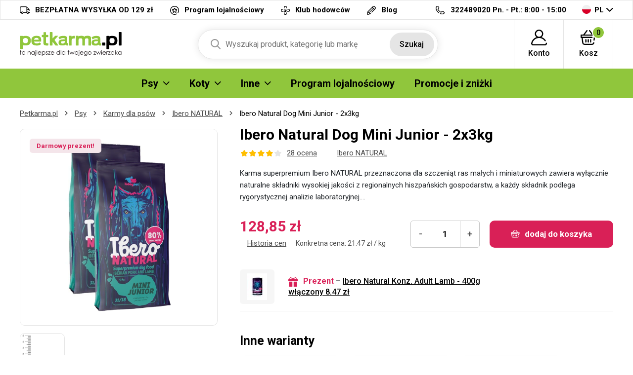

--- FILE ---
content_type: text/html; charset=UTF-8
request_url: https://petkarma.pl/ibero-natural-granule-pro-psy/ibero-natural-dog-mini-junior-2x3kg-10042802
body_size: 15487
content:
<!DOCTYPE html>
<html lang="cs">
<head><script>(function(w,i,g){w[g]=w[g]||[];if(typeof w[g].push=='function')w[g].push(i)})
(window,'GTM-WKRHWN','google_tags_first_party');</script><script>(function(w,d,s,l){w[l]=w[l]||[];(function(){w[l].push(arguments);})('set', 'developer_id.dYzg1YT', true);
		w[l].push({'gtm.start':new Date().getTime(),event:'gtm.js'});var f=d.getElementsByTagName(s)[0],
		j=d.createElement(s);j.async=true;j.src='/ebu5/';
		f.parentNode.insertBefore(j,f);
		})(window,document,'script','dataLayer');</script>

<meta charset="utf-8">
<meta name='description' content='Ibero Natural Dog Mini Junior - 2x3kg - Petkarma.pl' />
<meta name="viewport" content="width=device-width, initial-scale=1, shrink-to-fit=no">
<meta name='copyright' content='(C) Petkarma.pl'>
<meta name='generator' content='https://mywebdesign.cz/'>
<meta name='seznam-wmt' content='Ipd4exslbjjvhKV8G8saaoxbJz4wXxY7' />
<meta name="robots" content="index, follow">
<link rel="canonical" href="https://petkarma.pl/ibero-natural-granule-pro-psy/ibero-natural-dog-mini-junior-2x3kg-10042802" />


<title>Ibero Natural Dog Mini Junior - 2x3kg - Petkarma.pl</title>

<style>img, svg {max-width: 0px;height: auto;}</style>
<link rel="preconnect" href="https://fonts.googleapis.com">
<link rel="preconnect" href="https://fonts.gstatic.com" crossorigin>
<link href="https://fonts.googleapis.com/css2?family=Roboto:ital,wght@0,100;0,300;0,400;0,500;0,700;0,900;1,100;1,300;1,400;1,500;1,700;1,900&display=swap" rel="stylesheet">
<link href="/styles/20250603-120632/css.css" rel="stylesheet">
<link rel='shortcut icon' href='/favicon.ico' type='image/x-icon' />

<script>(function(a){_q=function(){return a;};$=function(f){typeof f==="function" && a.push(arguments);return $;};jQuery=$.ready=$;}([]));</script>
<script> var eshopRoundIt=2, eshopLang="PL", eshopMena="zł", eshopB2B=0, eshopSliderStep=1, GTMTag="GTM-WKRHWN";  </script>
<script> var showCats=0,catGroup=1,defaultHash="",sheetWidth=0,basePrice=0,forceNoAjax=0,doAjax=!0,isTouch=!1; </script>
<script> var _yottlyOnload = _yottlyOnload || []; </script>
<script> window.dataLayer = window.dataLayer || []; </script>

<meta property="og:title" content="Petkarma.pl">
<meta property="og:description" content="Granulki dla psów, produkty hodowlane">
<meta property="og:image" content="https://petkarma.pl/media/data/banner_hp/ibero-cat-hp-cz_6966406ee8a3c.jpg">
<meta property="og:site_name" content="Petkarma.pl">
<meta property="og:url" content="https://petkarma.pl/">

<svg class="svg-symbol"><symbol id="icon-times">
<path style="fill-rule:evenodd;clip-rule:evenodd;stroke-linejoin:round;stroke-miterlimit:2;" d="M1.151,11.994C0.853,12.011 0.56,11.912 0.334,11.718C-0.111,11.269 -0.111,10.545 0.334,10.096L10.097,0.334C10.56,-0.1 11.288,-0.076 11.722,0.388C12.114,0.807 12.137,1.452 11.776,1.898L1.956,11.718C1.733,11.909 1.445,12.008 1.151,11.994Z" style="fill-rule:nonzero;"/>
<path style="fill-rule:evenodd;clip-rule:evenodd;stroke-linejoin:round;stroke-miterlimit:2;" d="M10.901,11.994C10.6,11.992 10.311,11.873 10.097,11.66L0.334,1.898C-0.079,1.415 -0.023,0.69 0.46,0.277C0.89,-0.092 1.525,-0.092 1.955,0.277L11.775,10.039C12.239,10.473 12.263,11.201 11.829,11.664C11.812,11.683 11.794,11.701 11.775,11.718C11.535,11.927 11.218,12.027 10.901,11.994Z" style="fill-rule:nonzero;"/>
</symbol></svg>
<style type="text/css">
.msg-cookie {
  background-color: #fff;
  position: relative;
  z-index: 999;
  border: 1px solid #e5e5e5;
}
</style>

<script>(function(w,d,s,i,dl){w._ceneo = w._ceneo || function () {
w._ceneo.e = w._ceneo.e || []; w._ceneo.e.push(arguments); };
w._ceneo.e = w._ceneo.e || [];dl=dl===undefined?"dataLayer":dl;
const f = d.getElementsByTagName(s)[0], j = d.createElement(s); 
j.defer = true;
j.src = "https://ssl.ceneo.pl/ct/v5/script.js?accountGuid=" + i + "&t=" + 
Date.now() + (dl ? "&dl=" + dl : ''); f.parentNode.insertBefore(j, f);
})(window, document, "script", "29779e93-30ea-4fcd-8482-591114bee811");</script>

</head>
<body class="preload retail">

<!-- Hotjar Tracking Code for https://krmeni.cz/ --> <script> (function(h,o,t,j,a,r){ h.hj=h.hj||function(){(h.hj.q=h.hj.q||[]).push(arguments)}; h._hjSettings={hjid:3783909,hjsv:6}; a=o.getElementsByTagName('head')[0]; r=o.createElement('script');r.async=1; r.src=t+h._hjSettings.hjid+j+h._hjSettings.hjsv; a.appendChild(r); })(window,document,'https://static.hotjar.com/c/hotjar-','.js?sv='); </script>
<div class="web-wrap">

<div class="top-info">
<div class="container">
<ul>
				
	<li><a href="/przesylka-i-platnosc">
		<i><img src="/styles/img/truck.svg"/></i>
		<span>BEZPŁATNA WYSYŁKA OD 129 zł</span></a>
	</li>
	<li><a href="/program-lojalnosciowy">
		<i><img src="/styles/img/program.svg"/></i>
		<span>Program lojalnościowy</span></a>
	</li>
	<li><a href="/chovatelsky-klub.php">
		<i><img src="/styles/img/doctor.svg"/></i><span>
		Klub hodowców</span></a>
	</li>

	<li><a href="/moj-pies">
		<i><img src="/styles/img/pencil.svg"/></i>
		<span>Blog</span></a>
	</li>



</ul>
<ul>
	<li>
		<a href="tel:420499399626">
			<i><img src="/styles/img/phone.svg"/></i>
			<span><strong>322489020</strong> Pn. - Pt.: 8:00 - 15:00</span></a>
	</li>
	<li class="lang has-dropdown">
		<a href="/">
			<img src="/styles/img/flag-PL.svg"/>
			PL
		</a>
		<ul class="dropdown">
			
			<li><a href="https://krmeni.cz/"><img src="/styles/img/flag-CZ.svg"/>CZ</a></li>
			<li><a href="https://pet-market.sk/"><img src="/styles/img/flag-SK.svg"/>SK</a></li>
			<li><a href="https://petkarma.pl/"><img src="/styles/img/flag-PL.svg"/>PL</a></li>
			
		</ul>
	</li>
</ul>
</div>
</div>


<div class="header-placeholder">
<div class="header-main">
<header>
	<div class="header-main__top">
	<div class="container">
		<a href="/" class="logo"><img src="/styles/img/logoPL.svg" alt="PetKarma.pl"></a>
		<ul class="tools">
			<li class="tools-search">
				<a href="" class="search-open">
					<span>
						<svg width="100%" height="100%" viewBox="0 0 20 21" version="1.1" xmlns="http://www.w3.org/2000/svg" xmlns:xlink="http://www.w3.org/1999/xlink" xml:space="preserve" xmlns:serif="http://www.serif.com/" style="fill-rule:evenodd;clip-rule:evenodd;stroke-linejoin:round;stroke-miterlimit:2;">
						<path d="M19.696,18.869L14.766,13.741C16.033,12.234 16.728,10.338 16.728,8.364C16.728,3.752 12.976,0 8.364,0C3.752,0 0,3.752 0,8.364C0,12.976 3.752,16.728 8.364,16.728C10.095,16.728 11.745,16.206 13.156,15.214L18.124,20.381C18.331,20.597 18.61,20.716 18.91,20.716C19.193,20.716 19.462,20.608 19.666,20.411C20.099,19.994 20.113,19.302 19.696,18.869ZM8.364,2.182C11.773,2.182 14.546,4.955 14.546,8.364C14.546,11.773 11.773,14.546 8.364,14.546C4.955,14.546 2.182,11.773 2.182,8.364C2.182,4.955 4.955,2.182 8.364,2.182Z" style="fill:rgb(121,121,121);fill-rule:nonzero;"></path>
						</svg>
					</span>
					<strong>Szukaj</strong>
				</a>

				<form action="/" method="get" class="search" id="sform" autocomplete="off">
					
					<input id="squery" name="query" type="text" value="" placeholder="Wyszukaj produkt, kategorię lub markę">
					<button type="submit">Szukaj</button>
					<span>									
					<svg width="100%" height="100%" viewBox="0 0 20 21" version="1.1" xmlns="http://www.w3.org/2000/svg" xmlns:xlink="http://www.w3.org/1999/xlink" xml:space="preserve" xmlns:serif="http://www.serif.com/" style="fill-rule:evenodd;clip-rule:evenodd;stroke-linejoin:round;stroke-miterlimit:2;">
					<path d="M19.696,18.869L14.766,13.741C16.033,12.234 16.728,10.338 16.728,8.364C16.728,3.752 12.976,0 8.364,0C3.752,0 0,3.752 0,8.364C0,12.976 3.752,16.728 8.364,16.728C10.095,16.728 11.745,16.206 13.156,15.214L18.124,20.381C18.331,20.597 18.61,20.716 18.91,20.716C19.193,20.716 19.462,20.608 19.666,20.411C20.099,19.994 20.113,19.302 19.696,18.869ZM8.364,2.182C11.773,2.182 14.546,4.955 14.546,8.364C14.546,11.773 11.773,14.546 8.364,14.546C4.955,14.546 2.182,11.773 2.182,8.364C2.182,4.955 4.955,2.182 8.364,2.182Z" style="fill:rgb(121,121,121);fill-rule:nonzero;"></path>
					</svg>
					</span>
					<div class="autocomplete" id="searchResults">
					</div>
				</form>

			</li>
					<li>
		<a href="/eshop/prihlaseni.php">
		<span>
			<svg width="100%" height="100%" viewBox="0 0 31 31" version="1.1" xmlns="http://www.w3.org/2000/svg" xmlns:xlink="http://www.w3.org/1999/xlink" xml:space="preserve" xmlns:serif="http://www.serif.com/" style="fill-rule:evenodd;clip-rule:evenodd;stroke-linejoin:round;stroke-miterlimit:2;">
			<path d="M30.921,26.563C30.785,25.909 30.144,25.488 29.489,25.625C28.834,25.761 28.414,26.402 28.55,27.057C28.629,27.434 28.535,27.821 28.294,28.118C28.154,28.29 27.842,28.578 27.325,28.578L3.675,28.578C3.158,28.578 2.846,28.29 2.706,28.118C2.465,27.821 2.371,27.434 2.45,27.057C3.706,21.021 9.03,16.611 15.179,16.463C15.286,16.467 15.392,16.469 15.5,16.469C15.608,16.469 15.715,16.467 15.822,16.463C20.153,16.566 24.156,18.76 26.581,22.376C26.953,22.931 27.705,23.079 28.261,22.707C28.816,22.334 28.965,21.582 28.592,21.027C26.605,18.063 23.72,15.909 20.43,14.826C22.435,13.323 23.734,10.927 23.734,8.234C23.734,3.694 20.04,0 15.5,0C10.96,0 7.266,3.694 7.266,8.234C7.266,10.929 8.567,13.325 10.574,14.829C8.735,15.434 7.009,16.376 5.499,17.618C2.731,19.895 0.805,23.072 0.079,26.563C-0.149,27.657 0.124,28.781 0.827,29.646C1.527,30.506 2.565,31 3.675,31L27.325,31C28.435,31 29.473,30.506 30.173,29.646C30.876,28.781 31.149,27.657 30.921,26.563ZM9.687,8.234C9.687,5.029 12.295,2.422 15.5,2.422C18.705,2.422 21.313,5.029 21.313,8.234C21.313,11.341 18.863,13.886 15.794,14.04C15.696,14.038 15.598,14.037 15.5,14.037C15.402,14.037 15.305,14.038 15.207,14.04C12.138,13.886 9.687,11.341 9.687,8.234Z" style="fill-rule:nonzero;"></path>
			</svg>
		</span>
		<strong>
			Konto					</strong>
		</a>
					<div class="login-dropdown dropdown">
				<strong>Logowanie i rejestracja</strong>
				<form action="/eshop/prihlaseni.php" method="post">
					<div class="form-group form-group--floating">
						<label><span>e-mail</span></label>
						<input name="loginemail" type="email" class="form-control" required>
					</div>
										<div class="form-group">
						<label><span>hasło</span></label>
						<input required name="loginpassword" type="password" class="form-control">
					</div>
										<div class="form-group">
						<button name="submitprihlaseni" type="submit" class="btn btn-success">Zalogować</button>
					</div>
					<div class="login-dropdown__links">
							<a href="/eshop/registrace.php">Rejestracja nowego klienta</a>
							<a href="/eshop/zaslatheslo.php">Nie pamiętasz hasła?</a>
					</div>
					<div class="buttons-divide"><a class="btn btn-fb" href="https://www.facebook.com/v6.0/dialog/oauth?scope=email&state=d75499015b5bf527b61ae839a7a0811c&response_type=code&approval_prompt=auto&redirect_uri=https%3A%2F%2Fpetkarma.pl%2F%3Ffacebook%3D1&client_id=1463468460346904"><span><img src="/styles/img/facebook-btn.svg">Zaloguj się za Facebook´a</span></a><a class="btn btn-google " href="https://accounts.google.com/o/oauth2/auth?response_type=code&access_type=online&client_id=264549591430-iv6due7qlv0cald9itomi2mlul7em677.apps.googleusercontent.com&redirect_uri=https://petkarma.pl/?google=1&state&scope=email%20profile&approval_prompt=auto"><span><img src="/styles/img/google.svg">Zaloguj się przez Google</span></a><a class="btn btn-apple " href="https://appleid.apple.com/auth/authorize?response_type=code&response_mode=form_post&client_id=tv.probbe.eshop&redirect_uri=https%3A%2F%2Fpetkarma.pl%2F%3Fapple%3D1&state=28519dc152&scope=name+email"><span><img src="/styles/img/apple.svg">Zaloguj się przy Apple</span></a></div>				</form>
			</div>
			</li>		<li>
			<a href="/eshop/nakupnikosik.php">
				<span>
					<svg width="100%" height="100%" viewBox="0 0 33 30" version="1.1" xmlns="http://www.w3.org/2000/svg" xmlns:xlink="http://www.w3.org/1999/xlink" xml:space="preserve" xmlns:serif="http://www.serif.com/" style="fill-rule:evenodd;clip-rule:evenodd;stroke-linejoin:round;stroke-miterlimit:2;">
					<path d="M32,10.078L32,14.766C32,15.413 31.441,15.937 30.75,15.937L29.928,15.937L29.402,20.331C29.33,20.93 28.789,21.372 28.161,21.372C28.114,21.372 28.067,21.37 28.02,21.365C27.334,21.293 26.84,20.713 26.917,20.07L27.569,14.635C27.64,14.042 28.174,13.594 28.811,13.594L29.5,13.594L29.5,11.25L2.5,11.25L2.5,13.594L23.813,13.594C24.503,13.594 25.063,14.119 25.063,14.766C25.063,15.413 24.503,15.937 23.813,15.937L4.611,15.937L5.845,25.591C5.996,26.769 7.063,27.656 8.328,27.656L23.773,27.656C25.047,27.656 26.115,26.761 26.257,25.574C26.334,24.931 26.953,24.468 27.639,24.54C28.325,24.613 28.819,25.193 28.742,25.836C28.457,28.21 26.321,30 23.773,30L8.328,30C5.798,30 3.664,28.225 3.363,25.87L2.093,15.937L1.25,15.937C0.56,15.937 0,15.413 0,14.766L0,10.078C0,9.431 0.56,8.906 1.25,8.906L5.684,8.906L12.289,0.478C12.698,-0.043 13.48,-0.156 14.036,0.228C14.593,0.611 14.712,1.344 14.304,1.866L8.786,8.906L23.261,8.906L17.743,1.866C17.334,1.344 17.454,0.611 18.01,0.228C18.566,-0.156 19.349,-0.044 19.758,0.478L26.363,8.906L30.75,8.906C31.441,8.906 32,9.431 32,10.078ZM14.75,19.453L14.75,24.141C14.75,24.788 15.31,25.312 16,25.312C16.69,25.312 17.25,24.788 17.25,24.141L17.25,19.453C17.25,18.806 16.69,18.281 16,18.281C15.31,18.281 14.75,18.806 14.75,19.453ZM19.75,19.453L19.75,24.141C19.75,24.788 20.31,25.312 21,25.312C21.69,25.312 22.25,24.788 22.25,24.141L22.25,19.453C22.25,18.806 21.69,18.281 21,18.281C20.31,18.281 19.75,18.806 19.75,19.453ZM9.75,19.453L9.75,24.141C9.75,24.788 10.31,25.312 11,25.312C11.69,25.312 12.25,24.788 12.25,24.141L12.25,19.453C12.25,18.806 11.69,18.281 11,18.281C10.31,18.281 9.75,18.806 9.75,19.453Z" style="fill-rule:nonzero;"></path>
					</svg>
					<span id="cartnum">0</span>
				</span>
				<strong>Kosz</strong>
			</a>
			<div class="cart-dropdown dropdown empty" id="cartpopup">
						</div>
		</li>
		
			<li class="open-mobile">
				<button class="hamburger hamburger--collapse hamburger--accessible js-hamburger" type="button">
					<span class="hamburger-box"><span class="hamburger-inner"></span></span>
					<span class="hamburger-label">Menu</span>
				</button>
			</li>
		</ul>
	</div>
	</div>
        
	<div class="header-main__nav">
	<div class="container">
		<nav>
			<ul>
			<li class="has-submenu"><a href="/karmy-dla-psow"><span>Psy</span><span class="ico-select"><img src="/styles/img/dropdown.svg"></span></a><div class="submenu dropdown"><div class="submenu__header"><strong>Psy</strong><a href="/karmy-dla-psow">Wszystko dla Psy</a></div><div class="submenu__body"><div class="category-thumbs"><div class="category-thumb"><div class="category-thumb__img"><img class="lazyload" data-src="/styles/menu/granule-pro-psy.png"></div><h3><a href="/karmy-dla-psow-psy">Karmy dla psów</a></h3></div><div class="category-thumb"><div class="category-thumb__img"><img class="lazyload" data-src="/styles/menu/vzorky-pro-psy.png"></div><h3><a href="/probki-pro-psy">Probki</a></h3></div><div class="category-thumb"><div class="category-thumb__img"><img class="lazyload" data-src="/styles/menu/konzervy-pro-psy.png"></div><h3><a href="/konserwy-psy">Konserwy</a></h3></div><div class="category-thumb"><div class="category-thumb__img"><img class="lazyload" data-src="/styles/menu/kapsy-a-pastiky.png"></div><h3><a href="/saszetki-i-pasztety-psy">Saszetki i pasztety</a></h3></div><div class="category-thumb"><div class="category-thumb__img"><img class="lazyload" data-src="/styles/menu/salamky.png"></div><h3><a href="/kielbasy-psy">Kiełbasy</a></h3></div><div class="category-thumb"><div class="category-thumb__img"><img class="lazyload" data-src="/styles/menu/doplnkova-krmiva-psy.png"></div><h3><a href="/uzupelniajace-karmy-psy">Uzupełniające karmy</a></h3></div><div class="category-thumb"><div class="category-thumb__img"><img class="lazyload" data-src="/styles/menu/mleko-pro-stenata.png"></div><h3><a href="/mleko-dla-szczeniat-psy">Mleko dla szczeniąt</a></h3></div><div class="category-thumb"><div class="category-thumb__img"><img class="lazyload" data-src="/styles/menu/psi-pamlsky-a-pochoutky.png"></div><h3><a href="/przekaski-i-smakolyki-psy">Przekąski i smakołyki</a></h3></div><div class="category-thumb"><div class="category-thumb__img"><img class="lazyload" data-src="/styles/menu/vitaminy-a-kloubni-vyziva.png"></div><h3><a href="/witaminy-i-suplementy-psy">Suplementy i odżywki</a></h3></div><div class="category-thumb"><div class="category-thumb__img"><img class="lazyload" data-src="/styles/menu/kosmetika-pro-psy.png"></div><h3><a href="/kosmetyki-psy">Kosmetyki</a></h3></div><div class="category-thumb"><div class="category-thumb__img"><img class="lazyload" data-src="/styles/menu/antiparazitika-pro-psy.png"></div><h3><a href="/artykuly-antypasozytnicze-psy">Artykuły antypasożytnicze</a></h3></div><div class="category-thumb"><div class="category-thumb__img"><img class="lazyload" data-src="/styles/menu/hrebeny-a-kartace-pro-psy.png"></div><h3><a href="/grzebienie-szczotki-i-furminator-psy">Grzebienie, szczotki i FURminator</a></h3></div><div class="category-thumb"><div class="category-thumb__img"><img class="lazyload" data-src="/styles/menu/trimovaci-noze-strihaci-strojky.png"></div><h3><a href="/nozyczki-maszynki-psy">Nożyczki, maszynki</a></h3></div><div class="category-thumb"><div class="category-thumb__img"><img class="lazyload" data-src="/styles/menu/kleste-a-nuzky.png"></div><h3><a href="/obcegi-i-nozyczki-psy">Obcęgi i nożyczki</a></h3></div><div class="category-thumb"><div class="category-thumb__img"><img class="lazyload" data-src="/styles/menu/obojky-pro-psy.png"></div><h3><a href="/obroze-psy">Obroże</a></h3></div><div class="category-thumb"><div class="category-thumb__img"><img class="lazyload" data-src="/styles/menu/voditka-postroje-ohlavky.png"></div><h3><a href="/smyczce-uprzeze-uzdy-psy">Smyczce, uprzęże, uzdy</a></h3></div><div class="category-thumb"><div class="category-thumb__img"><img class="lazyload" data-src="/styles/menu/karabiny-pro-psy.png"></div><h3><a href="/karabinczyki-psy">Karabińczyki</a></h3></div><div class="category-thumb"><div class="category-thumb__img"><img class="lazyload" data-src="/styles/menu/misky-pro-psy.png"></div><h3><a href="/miski-psy">Miski i zbiorniki</a></h3></div><div class="category-thumb"><div class="category-thumb__img"><img class="lazyload" data-src="/styles/menu/pelechy-boudy-tasky-prepravky-deky.png"></div><h3><a href="/kojce-budy-torby-koce-psy">Kojce, budy, torby, koce</a></h3></div><div class="category-thumb"><div class="category-thumb__img"><img class="lazyload" data-src="/styles/menu/hracky-pro-psy.png"></div><h3><a href="/zabawki-psy">Zabawki</a></h3></div><div class="category-thumb"><div class="category-thumb__img"><img class="lazyload" data-src="/styles/menu/oblecky-pro-psy.png"></div><h3><a href="/ubranka-psy">Ubranka</a></h3></div><div class="category-thumb"><div class="category-thumb__img"><img class="lazyload" data-src="/styles/menu/prislusenstvi-psi.png"></div><h3><a href="/wyposazenie-psy">Wyposażenie</a></h3></div><div class="category-thumb"><div class="category-thumb__img"><img class="lazyload" data-src="/styles/menu/vycvikove-pomucky-pro-psy.png"></div><h3><a href="/treningowe-produkty-psy">Treningowe produkty</a></h3></div><div class="category-thumb"><div class="category-thumb__img"><img class="lazyload" data-src="/styles/menu/privesky-adresare-a-qr-znamky-psi.png"></div><h3><a href="/zawieszki-adresowki-znaki-qr-psy">Zawieszki, adresówki, znaki QR</a></h3></div></div></div></div></li><li class="has-submenu"><a href="/karma-dla-kotow"><span>Koty</span><span class="ico-select"><img src="/styles/img/dropdown.svg"></span></a><div class="submenu dropdown"><div class="submenu__header"><strong>Koty</strong><a href="/karma-dla-kotow">Wszystko dla Koty</a></div><div class="submenu__body"><div class="category-thumbs"><div class="category-thumb"><div class="category-thumb__img"><img class="lazyload" data-src="/styles/menu/granule-pro-kocky.png"></div><h3><a href="/karmy-dla-kotow-koty">Karmy dla kotów</a></h3></div><div class="category-thumb"><div class="category-thumb__img"><img class="lazyload" data-src="/styles/menu/konzervy-pro-kocky.png"></div><h3><a href="/konserwy-koty">Konserwy</a></h3></div><div class="category-thumb"><div class="category-thumb__img"><img class="lazyload" data-src="/styles/menu/kapsy-pastiky-masovky.png"></div><h3><a href="/saszetki-pasztety-produkty-miesne-koty">Saszetki, pasztety, produkty mięsne</a></h3></div><div class="category-thumb"><div class="category-thumb__img"><img class="lazyload" data-src="/styles/menu/mleko-pro-kotata.png"></div><h3><a href="/mleko-dla-kociat-koty">Mleko dla kociąt</a></h3></div><div class="category-thumb"><div class="category-thumb__img"><img class="lazyload" data-src="/styles/menu/pamlsky-a-pochoutky-kocky.png"></div><h3><a href="/przekaski-i-smakolyki-koty">Przekaski i smakołyki</a></h3></div><div class="category-thumb"><div class="category-thumb__img"><img class="lazyload" data-src="/styles/menu/vitaminy-pro-kocky.png"></div><h3><a href="/witaminy-koty">Witaminy</a></h3></div><div class="category-thumb"><div class="category-thumb__img"><img class="lazyload" data-src="/styles/menu/kosmetika-pro-kocky.png"></div><h3><a href="/kosmetyki-koty">Kosmetyki</a></h3></div><div class="category-thumb"><div class="category-thumb__img"><img class="lazyload" data-src="/styles/menu/antiparazitika-kocky.png"></div><h3><a href="/artykuly-antypasozytnicze-koty">Artykuły antypasożytnicze</a></h3></div><div class="category-thumb"><div class="category-thumb__img"><img class="lazyload" data-src="/styles/menu/hrebeny-kocky.png"></div><h3><a href="/grzebienie-i-furminator-koty">Grzebienie i FURminator</a></h3></div><div class="category-thumb"><div class="category-thumb__img"><img class="lazyload" data-src="/styles/menu/obojky-kocky.png"></div><h3><a href="/obroze-koty">Obroże</a></h3></div><div class="category-thumb"><div class="category-thumb__img"><img class="lazyload" data-src="/styles/menu/postroje-a-voditka-kocky.png"></div><h3><a href="/uprzeze-i-smycze-koty">Uprzęże i smycze</a></h3></div><div class="category-thumb"><div class="category-thumb__img"><img class="lazyload" data-src="/styles/menu/misky-kocky.png"></div><h3><a href="/miski-fontanny-koty">Miski, fontanny</a></h3></div><div class="category-thumb"><div class="category-thumb__img"><img class="lazyload" data-src="/styles/menu/pelisky-polstare-boudy-kukane-prolezacky.png"></div><h3><a href="/kojce-poduszki-budy-i-inne-koty">Kojce,poduszki, budy i inne</a></h3></div><div class="category-thumb"><div class="category-thumb__img"><img class="lazyload" data-src="/styles/menu/skrabadla-odpocivadla-kocky.png"></div><h3><a href="/drapaki-miejsca-odpoczynku-koty">Drapaki, miejsca odpoczynku</a></h3></div><div class="category-thumb"><div class="category-thumb__img"><img class="lazyload" data-src="/styles/menu/hracky-pro-kocky.png"></div><h3><a href="/zabawki-koty">Zabawki</a></h3></div><div class="category-thumb"><div class="category-thumb__img"><img class="lazyload" data-src="/styles/menu/wc-a-prislusenstvi-kocky.png"></div><h3><a href="/kuwety-i-akcesoria-koty">Kuwety i akcesoria</a></h3></div><div class="category-thumb"><div class="category-thumb__img"><img class="lazyload" data-src="/styles/menu/kockolity.png"></div><h3><a href="/zwirki-dla-kotow-koty">Żwirki dla kotów</a></h3></div><div class="category-thumb"><div class="category-thumb__img"><img class="lazyload" data-src="/styles/menu/prislusenstvi-kocky.png"></div><h3><a href="/wyposazenie-koty">Wyposażenie</a></h3></div></div></div></div></li><li class="has-submenu"><a href="#"><span>Inne</span><span class="ico-select"><img src="/styles/img/dropdown.svg"></span></a><div class="submenu dropdown"><div class="submenu__header"><strong>Inne</strong></div><div class="submenu__body"><div class="category-thumbs"><div class="category-thumb"><div class="category-thumb__img"><img class="lazyload" data-src="/styles/menu/krmeni-hlodavci.png"></div><h3><a href="/karma-dla-gryzoni">Gryzonie</a></h3></div><div class="category-thumb"><div class="category-thumb__img"><img class="lazyload" data-src="/styles/menu/krmeni-ptaci.png"></div><h3><a href="/karmy-dla-ptakow">Ptaki</a></h3></div><div class="category-thumb"><div class="category-thumb__img"><img class="lazyload" data-src="/styles/menu/krmeni-ryby.png"></div><h3><a href="/karmienie-ryb">Ryby</a></h3></div><div class="category-thumb"><div class="category-thumb__img"><img class="lazyload" data-src="/styles/menu/krmeni-tera.png"></div><h3><a href="/tera-karmienia">Terrarystyka</a></h3></div><div class="category-thumb"><div class="category-thumb__img"><img class="lazyload" data-src="/styles/menu/krmeni-ovce-kozy-prasata.png"></div><h3><a href="/pasza-dla-zwierzat">Zwierzęta gospodarcze</a></h3></div><div class="category-thumb"><div class="category-thumb__img"><img class="lazyload" data-src="/styles/menu/krmeni-fretka.png"></div><h3><a href="/pokarm-dla-fretek">Fretka</a></h3></div><div class="category-thumb"><div class="category-thumb__img"><img class="lazyload" data-src="/styles/menu/lekarna.png"></div><h3><a href="/lekarna">Apteka</a></h3></div><div class="category-thumb"><div class="category-thumb__img"><img class="lazyload" data-src="/styles/menu/doprodej.png"></div><h3><a href="/doprodej">Wyprzedaż</a></h3></div><div class="category-thumb"><div class="category-thumb__img"><img class="lazyload" data-src="/styles/menu/potreby-pro-panicky.png"></div><h3><a href="/potreby-pro-panicky">Dla właścicieli</a></h3></div><div class="category-thumb"><div class="category-thumb__img"><img class="lazyload" data-src="/styles/menu/vanocni-nabidka.png"></div><h3><a href="/oferta-swateczna">Oferta świąteczna</a></h3></div></div></div></div></li><li><a href="/prezenty-lojalnosciowe"><span>Program lojalnościowy </span></a></li><li><a href="/akce.php"><span>Promocje i zniżki</span></a></li>
			</ul>
			<ul class="only-mobile">
				<li><a href="/program-lojalnosciowy">Program lojalnościowy</a></li>
				<li><a href="/regulamin-klubu-hodowcow">Klub hodowców</a></li>
				<li><a href="/kontakt.php">Kontakt</a></li>
				<li><a href="/moj-pies">Blog</a></li>
			</ul>
			<ul class="only-mobile-lang">
				<li><a href="https://krmeni.cz/"><img src="/styles/img/flag-CZ.svg"></a></li>
				<li><a href="https://pet-market.sk/"><img src="/styles/img/flag-SK.svg"></a></li>
				<li><a href="https://petkarma.pl/"><img src="/styles/img/flag-PL.svg"></a></li>
			</ul>
		</nav>
	</div>
	</div>
        
</header>
</div>
</div>

<div class="content-wrap">




<div class="breadcrumb-wrap"><div class="container"><ol class="breadcrumb">
  <li class="breadcrumb-item"><a href="/">Petkarma.pl</a></li> 
  <li class="breadcrumb-item"><a href="/karmy-dla-psow">Psy</a></li>
  <li class="breadcrumb-item"><a href="/karmy-dla-psow-psy">Karmy dla psów</a></li>
  <li class="breadcrumb-item"><a href="/ibero-natural-granule-pro-psy">Ibero NATURAL</a></li>
  <li class="breadcrumb-item">Ibero Natural Dog Mini Junior - 2x3kg</li>
</ol></div></div>

<div class="container">

  				<div class="detail-head">
					<h1 class="right">Ibero Natural Dog Mini Junior - 2x3kg</h1>
					<div class="gallery-wrap left"><div class="detail-gallery">
						<div class="embla-detail">
							<div class="embla">
								<div class="embla__container">
									<div class="embla__slide">
										<a href="https://petkarma.pl/media/produkty/k_10042802/snimek-obrazovky-2024-12-11-v122348.png" data-fancybox="gallery">
											<img src="https://petkarma.pl/media/produkty/k_10042802/snimek-obrazovky-2024-12-11-v122348.png">
										</a>
									</div>
									<div class="embla__slide"><a href="https://petkarma.pl/media/produkty/k_10042802/z-ibero-mini-junior.png" data-fancybox="gallery"><img src="https://petkarma.pl/media/produkty/k_10042802/1_thumb_z-ibero-mini-junior.png"></a></div>								</div>
								<div class="embla__buttons">
									<button class="embla__button embla__button--prev" type="button" disabled="disabled"></button>
									<button class="embla__button embla__button--next" type="button" disabled="disabled"></button>
								</div>
							</div>
						</div>
						<ul class="tags"><li><span class="tag tag--darek">Darmowy prezent!</span></li></ul>					</div>
					<div class="number">Katalog Nr.: 10042802</div>
					</div>

					<div class="info-wrap right">
						<div class="detail-info">
							<div class="detail-info__rating">
								<div class="stars">
									<i></i><i></i><i></i><i></i><i class="disabled"></i>								</div>
								<a href="">28 ocena</a>
							</div>
							<a href="/ibero-natural-granule-pro-psy">Ibero NATURAL</a>
													</div>
					</div>

					<div class="info-wrap info-wrap--2 right">
						<h2>Opis produktu</h2>
						<p>Karma superpremium Ibero NATURAL przeznaczona dla szczeniąt ras małych i miniaturowych zawiera wyłącznie naturalne składniki wysokiej jakości z regionalnych hiszpańskich gospodarstw, a każdy składnik podlega rygorystycznej analizie laboratoryjnej.&#8230;</p>					</div>

											<div class="buy-wrap right">
													<div class="price">
																	<strong>128,85 zł</strong>
																								<div class="price__discount">
																		<a class="historyurl" data-fancybox data-type="iframe" data-options='{"type" : "iframe", "iframe" : {"preload" : false, "css" : {"max-width": "800px", "width" : "95%", "height": "400px"}}}' href="/eshop/chart.php?productno=142469">Historia cen</a>									<cite>Konkretna cena: 21.47 zł / kg</cite>								</div>
							</div>
							<div class="buy">
																<div class="number-spinner"><input name="ks" type="text" value="1" data-min="1" data-max="9999" size="4" maxlength="4">
									<a href="" class="spinner-minus">-</a><a href="" class="spinner-plus">+</a>
								</div>
								<a class="btn btn-danger buyit detail" data-token="b091192e96cf2457118e7d4eeb3961d6" data-itemid="142469" data-darek="">
									<img src="/styles/img/cart-white.svg">
									<span>dodaj do koszyka</span>
								</a>
															</div>
												</div>
					
					
					<div class="info-mobile right">
						<a class="historyurl" data-fancybox data-type="iframe" data-options='{"type" : "iframe", "iframe" : {"preload" : false, "css" : {"max-width": "800px", "width" : "95%", "height": "400px"}}}' href="/eshop/chart.php?productno=142469">Historia cen</a>						<span>Katalog Nr.: 10042802</span>
					</div>

					
					<div class="present-wrap right"><div class="present-thumb"><span><img src="https://petkarma.pl/media/produkty/k_1004890/3_thumb_ibero-konzerva-adult-lamb.jpg"></span><div><img class="lazyload" data-src="/styles/img/present2.svg"><strong><em>Prezent</em> <span>–</span> <a href="/ibero-natural-konzervy-pro-psy/ibero-natural-konz-dorosla-jagniecina-400g">Ibero Natural Konz. Adult Lamb - 400g włączony 8.47 zł</a></strong></div></div></div>
											<div class="options-wrap right">
							<h2>Inne warianty</h2>
							<div class="options">
																<div class="options__item">
									<div class="options__item__top">
										<h3><a href="/ibero-natural-granule-pro-psy/ibero-natural-dog-mini-junior">3kg</a></h3>
									</div>
									<span>Na magazynie</span>
									<strong>65,74 zł</strong>
																	</div>
																<div class="options__item">
									<div class="options__item__top">
										<h3><a href="/ibero-natural-granule-pro-psy/ibero-natural-dog-mini-junior-12kg-1004000">12kg</a></h3>
									</div>
									<span>Na magazynie</span>
									<strong>257,41 zł</strong>
																	</div>
																<div class="options__item">
									<div class="options__item__top">
										<h3><a href="/ibero-natural-granule-pro-psy/ibero-natural-dog-mini-junior-2x12kg-1004019">2x12kg</a></h3>
									</div>
									<span>Na magazynie</span>
									<strong>497,78 zł</strong>
																	</div>
															</div>
						</div>
						
				</div>

								<div class="detail-body">
					<div class="tab-wrap">
						<div class="tab-wrap__nav"><ul class="nav nav-tabs">
							<li class="nav-item"><a class="nav-link active" data-toggle="tab" href="#tab-1" role="tab">Opis produktu</a></li>
							<li class="nav-item"><a class="nav-link" data-toggle="tab" href="#tab-2" role="tab">Kupujący ten produkt oglądali również</a></li>
							<li class="nav-item"><a class="nav-link" data-toggle="tab" href="#tab-3">Ocena 28</a></li>						</ul></div>
					</div>
					<div class="tab-content">
						<div class="tab-pane fade show active" id="tab-1">
							<div class="outside">
								<a href="" class="close-open">Szczegółowy opis</a>
								<div class="inside">
									<div class="detail-desc">
									<html><body><p class="" data-start="0" data-end="247"><div class="ivideo"><iframe width="680" height="410" src="https://www.youtube.com/embed/nevM_mS4mEo?wmode=transparent" allowfullscreen></iframe></div>Karma superpremium Ibero NATURAL przeznaczona dla szczeniąt ras małych i miniaturowych zawiera wyłącznie naturalne składniki wysokiej jakości z regionalnych hiszpańskich gospodarstw, a każdy składnik podlega rygorystycznej analizie laboratoryjnej.</p> <ul data-start="249" data-end="319"> <li class="" data-start="249" data-end="319"> <p class="" data-start="251" data-end="319"><strong data-start="251" data-end="319">Duża zawartość wysokiej jakości mięsa z regionalnych gospodarstw</strong></p> </li> </ul> <p class="" data-start="321" data-end="419">Na 12 kg Ibero NATURAL użyto ponad 18 kg świeżego mięsa iberyjskiej półdzikiej świni i jagnięciny.</p> <ul data-start="421" data-end="447"> <li class="" data-start="421" data-end="447"> <p class="" data-start="423" data-end="447"><strong data-start="423" data-end="447">Skład hypoalergiczny</strong></p> </li> </ul> <p class="" data-start="449" data-end="629">Nie zawiera surowców potencjalnie uczulających, takich jak wołowina, kurczak, pszenica, kukurydza, jajka, soja itp. Brak produktów ubocznych pochodzenia zwierzęcego lub roślinnego.</p> <ul data-start="631" data-end="704"> <li class="" data-start="631" data-end="704"> <p class="" data-start="633" data-end="704"><strong data-start="633" data-end="704">Produkt bezglutenowy - bez zbóż, tylko wysokiej jakości brązowy ryż</strong></p> </li> </ul> <p class="" data-start="706" data-end="846">Ryż brązowy nie jest przetwarzany przemysłowo jak ryż biały, tzn. Zatrzymuje więcej składników odżywczych i błonnika, aby ułatwić trawienie.</p> <ul data-start="848" data-end="868"> <li class="" data-start="848" data-end="868"> <p class="" data-start="850" data-end="868"><strong data-start="850" data-end="868">100% naturalny</strong></p> </li> </ul> <p class="" data-start="870" data-end="934">Bez sztucznych konserwantów, barwników, aromatów i surowców GMO!</p> <ul data-start="936" data-end="977"> <li class="" data-start="936" data-end="977"> <p class="" data-start="938" data-end="977"><strong data-start="938" data-end="977">Wysokiej jakości surowce regionalne</strong></p> </li> </ul> <p class="" data-start="979" data-end="1162">Ibero NATURAL używa wyłącznie wysokiej jakości regionalnych składników pochodzących z hiszpańskich gospodarstw - wieprzowiny iberyjskiej, jagnięciny, brązowego ryżu, groszku, oliwek,…</p> <ul data-start="1164" data-end="1188"> <li class="" data-start="1164" data-end="1188"> <p class="" data-start="1166" data-end="1188"><strong data-start="1166" data-end="1188">Dodatkowe elementy</strong></p> </li> </ul> <p class="" data-start="1190" data-end="1402">Ibero NATURAL, podobnie jak inne karmy najwyższej jakości, zawiera składniki funkcjonalne, takie jak drożdże piwne, olej rybny, MOS, FOS, inulina, glukozamina, chondroityna, jukka. Ibero NATURAL obejmuje również:</p> <ul data-start="1404" data-end="2014"> <li class="" data-start="1404" data-end="1553"> <p class="" data-start="1406" data-end="1553"><strong data-start="1406" data-end="1430">Chlebek świętojański</strong> - ma działanie terapeutyczne na żołądek (biegunka, wzdęcia). Jest mało kaloryczny, ale bogaty w wapń, witaminy i minerały.</p> </li> <li class="" data-start="1554" data-end="1682"> <p class="" data-start="1556" data-end="1682"><strong data-start="1556" data-end="1567">Tauryna</strong> - pomaga regulować poziom wody i soli mineralnych we krwi, reguluje częstość akcji serca i utrzymuje zdrowy wzrok.</p> </li> <li class="" data-start="1683" data-end="1833"> <p class="" data-start="1685" data-end="1833"><strong data-start="1685" data-end="1698">Wodorosty</strong> - mają silne działanie przeciwutleniające, wspomagają układ odpornościowy, zapobiegają infekcjom i wspierają ochronę całego organizmu.</p> </li> <li class="" data-start="1834" data-end="2014"> <p class="" data-start="1836" data-end="2014"><strong data-start="1836" data-end="1852">Nasiona Chia</strong> - zawierają wapń, przeciwutleniacze i nienasycone kwasy tłuszczowe omega 3. Ponadto zawierają izoflawiny, które obniżają poziom cholesterolu i ryzyko nowotworów.</p> </li> </ul> <p class="" data-start="2016" data-end="2163">Karma przeznaczona jest dla szczeniąt ras małych, których masa ciała w wieku dorosłym nie przekracza 10 kg i może być podawana od 4 tygodnia życia.</p></body></html><html><body><p class="" data-start="0" data-end="10"><strong data-start="0" data-end="10">Skład:</strong></p> <p class="" data-start="12" data-end="693">Suszone mięso świni iberyjskiej i jagnięce 39%, brązowy ryż 26%, tłuszcz drobiowy 12%, groch 10%, mączka chleba świętojańskiego 2%, suszona pulpa buraczana 2%, ekstrakt z oliwek, drożdże i ekstrakty drożdży-Saccharomyces cerevisiae (źródło mananooligosacharydów-MOS i β-glukanów), włókno grochu, hydrolizowane białko wieprzowe, olej z ryb (źródło kwasów tłuszczowych Omega-3), inulina (włókno rozpuszczalne z cykorii, źródło fosforooligosacharydów-FOS), szałwia hiszpańska (Nasiona Chia - źródło kwasów tłuszczowych Omega-3 i błonnika), wodorosty (Ascophyllum guzowaty), hydrolizowane skorupiaki (źródło glukozaminy), hydrolizowane chrząstki (źródło chondroityny), Yucca Shidigera.</p> <p class="" data-start="695" data-end="717"><strong data-start="695" data-end="717">SKŁAD ANALITYCZNY:</strong></p> <p class="" data-start="719" data-end="1534">surowe białko........................................................................... 31,00%<br data-start="814" data-end="817">tłuszcz surowy......................................................................... 18,00%<br data-start="911" data-end="914">włókno surowe....................................................................... 2,10%<br data-start="1004" data-end="1007">surowy popiół................................................................ 7,60%<br data-start="1090" data-end="1093">wapń.......................................................................... 1,60%<br data-start="1177" data-end="1180">fosfor......................................................................... 1,00%<br data-start="1265" data-end="1268">wilgotność...................................................................... 9,00%<br data-start="1354" data-end="1357">chlorowodorek glukozaminy............................................ 380 mg/kg<br data-start="1436" data-end="1439" data-is-only-node="">siarczan chondroityny.............................................................. 240 mg/kg</p> <p class="" data-start="1536" data-end="1560"><strong data-start="1536" data-end="1560">SKŁADNIKI DODATKOWE:</strong></p> <p class="" data-start="1562" data-end="1961">witamina A 24 000 J.M./Kg<br data-start="1587" data-end="1590">witamina D3 2 000 J.M./Kg<br data-start="1615" data-end="1618">witamina E 240 mg/Kg<br data-start="1638" data-end="1641">witamina C 120 mg/kg<br data-start="1661" data-end="1664">L-karnityna 48 mg/Kg<br data-start="1684" data-end="1687">tauryna 600 mg/Kg<br data-start="1704" data-end="1707">żelazo (jednowodny siarczan żelaza) 90 mg/Kg<br data-start="1751" data-end="1754">miedź (pentahydrat siarczanu miedzi) 12 mg/kg<br data-start="1799" data-end="1802" data-is-only-node="">mangan (siarczan manganu jednowodny) 30 mg/Kg<br data-start="1847" data-end="1850">cynk (siarczan cynkowy jednowodny) 130 mg/kg<br data-start="1894" data-end="1897">jod (jodek potasu) 2,4 mg/kg<br data-start="1925" data-end="1928">selen (selenin sodu) 0,12 mg/kg</p> <p class="" data-start="1963" data-end="1990"><strong data-start="1963" data-end="1990">Dodatki technologiczne:</strong></p> <p class="" data-start="1992" data-end="2059">Naturalne przeciwutleniacze (bogate w tokoferole, olejki eteryczne)</p> <p class="" data-start="2061" data-end="2102"><strong data-start="2061" data-end="2088">Metabolizowana energia:</strong> 3 958 kcal/kg</p> <p class="" data-start="2104" data-end="2123"><strong data-start="2104" data-end="2123">Zalecana dawka:</strong></p> <p class="" data-start="2125" data-end="2235">Produkt należy przechowywać w suchym i chłodnym miejscu. Zawsze utrzymuj świeżą, czystą wodę dostępną dla psa.</p> <p class="" data-start="2237" data-end="2486">Zalecana dawka karmy zależy od różnych czynników, takich jak waga, dzienna aktywność, wiek, środowisko. Orientacyjnie, dorosły pies, który wykazuje normalną aktywność, w zależności od masy ciała, powinien otrzymywać następującą dzienną porcję karmy:</p> <p>Dzienna dawka:</p> <table class="mt-3 mb-3 table table-bordered" > <tbody> <tr> <td> <p>Waga (kg)/ wiek szczeniaka</p> </td> <td> <p>1 kg masy ciała</p> </td> <td> <p>do 2 kg</p> </td> <td> <p>do 4 kg</p> </td> <td> <p>do 6 kg</p> </td> <td> <p>do 8 kg</p> </td> <td> <p>do 10 kg</p> </td> </tr> <tr> <td> <p>przez 1 miesiąc</p> </td> <td> <p>9</p> </td> <td> <p>16</p> </td> <td> <p>27. na</p> </td> <td> <p>36</p> </td> <td> <p>45</p> </td> <td> <p>53</p> </td> </tr> <tr> <td> <p>2 miesiące</p> </td> <td> <p>16</p> </td> <td> <p>27. na</p> </td> <td> <p>45</p> </td> <td> <p>61</p> </td> <td> <p>76</p> </td> <td> <p>89</p> </td> </tr> <tr> <td> <p>4 miesiące</p> </td> <td> <p>27. na</p> </td> <td> <p>45</p> </td> <td> <p>76</p> </td> <td> <p>102</p> </td> <td> <p>127</p> </td> <td> <p>150</p> </td> </tr> <tr> <td> <p>6 miesięcy</p> </td> <td> <p>30</p> </td> <td> <p>51</p> </td> <td> <p>85</p> </td> <td> <p>116</p> </td> <td> <p>143</p> </td> <td> <p>170</p> </td> </tr> <tr> <td> <p>8 miesięcy</p> </td> <td> <p>37</p> </td> <td> <p>63</p> </td> <td> <p>106</p> </td> <td> <p>143</p> </td> <td> <p>178</p> </td> <td> <p>210</p> </td> </tr> <tr> <td> <p>10 miesięcy</p> </td> <td> <p>35</p> </td> <td> <p>60</p> </td> <td> <p>100</p> </td> <td> <p>136</p> </td> <td> <p>168</p> </td> <td> <p>199</p> </td> </tr> </tbody> </table> <p> </p> <p><div class="ivideo"><iframe width="680" height="410" src="https://www.youtube.com/embed/MfhMUtcvDwQ?wmode=transparent" allowfullscreen></iframe></div></p></body></html>									</div>
								</div>
							</div>
						</div>
												<div class="tab-pane fade" id="tab-3">
							<div class="outside">
								<a href="" class="close-open">Ocena 28</a>
								<div class="inside">
									<div class="card-rating"><div class="card-rating__stars"><div class="stars stars--lg"><i></i><i></i><i></i><i></i><i></i></div><span>05. 12. 2025</span></div><div class="card-rating__info"><p>Kupujemy go regularnie. Nasze Yorkshire Terriery go lubią.</p></div></div><div class="card-rating"><div class="card-rating__stars"><div class="stars stars--lg"><i></i><i class="disabled"></i><i class="disabled"></i><i class="disabled"></i><i class="disabled"></i></div><span>20. 11. 2025</span></div><div class="card-rating__info"><p></p></div></div><div class="card-rating"><div class="card-rating__stars"><div class="stars stars--lg"><i></i><i></i><i></i><i></i><i></i></div><span>02. 11. 2025</span></div><div class="card-rating__info"><p>Nie wiem jeszcze, nie próbowaliśmy.</p></div></div><div class="card-rating"><div class="card-rating__stars"><div class="stars stars--lg"><i></i><i></i><i></i><i></i><i></i></div><span>28. 09. 2025</span></div><div class="card-rating__info"><p></p></div></div><div class="card-rating"><div class="card-rating__stars"><div class="stars stars--lg"><i></i><i></i><i></i><i></i><i></i></div><span>24. 09. 2025</span></div><div class="card-rating__info"><p></p></div></div><div class="card-rating"><div class="card-rating__stars"><div class="stars stars--lg"><i></i><i></i><i></i><i></i><i></i></div><span>01. 09. 2025</span></div><div class="card-rating__info"><p></p><strong>Psy mają się dobrze. Stolec jest twardy.</strong></div></div><div class="card-rating"><div class="card-rating__stars"><div class="stars stars--lg"><i></i><i></i><i></i><i></i><i></i></div><span>02. 07. 2025</span></div><div class="card-rating__info"><p>Nasze szczenięta Yorkshire naprawdę je lubią. Mają zwarte kupy, które nie śmierdzą za bardzo.</p></div></div><div class="card-rating"><div class="card-rating__stars"><div class="stars stars--lg"><i></i><i></i><i></i><i></i><i></i></div><span>26. 06. 2025</span></div><div class="card-rating__info"><p></p><strong>prędkość</strong></div></div><div class="card-rating"><div class="card-rating__stars"><div class="stars stars--lg"><i></i><i></i><i></i><i></i><i></i></div><span>16. 05. 2025</span></div><div class="card-rating__info"><p></p><strong>szybka dostawa</strong></div></div><div class="card-rating"><div class="card-rating__stars"><div class="stars stars--lg"><i></i><i></i><i></i><i></i><i></i></div><span>08. 05. 2025</span></div><div class="card-rating__info"><p>Granulki mają dobry smak.</p></div></div><div class="card-rating"><div class="card-rating__stars"><div class="stars stars--lg"><i></i><i></i><i></i><i></i><i></i></div><span>30. 04. 2025</span></div><div class="card-rating__info"><p>Smaczne jedzenie</p></div></div><div class="card-rating"><div class="card-rating__stars"><div class="stars stars--lg"><i></i><i></i><i></i><i></i><i></i></div><span>09. 02. 2025</span></div><div class="card-rating__info"><p></p></div></div><div class="card-rating"><div class="card-rating__stars"><div class="stars stars--lg"><i></i><i></i><i></i><i></i><i></i></div><span>04. 02. 2025</span></div><div class="card-rating__info"><p></p></div></div><div class="card-rating"><div class="card-rating__stars"><div class="stars stars--lg"><i></i><i></i><i></i><i></i><i></i></div><span>23. 12. 2024</span></div><div class="card-rating__info"><p></p></div></div><div class="card-rating"><div class="card-rating__stars"><div class="stars stars--lg"><i></i><i></i><i></i><i></i><i></i></div><span>12. 10. 2024</span></div><div class="card-rating__info"><p>Pudle bardzo je lubią, nie mają problemów z trawieniem i wzdęciami, nie ma za dużo odchodów, są jędrne i ciemne.</p></div></div><div class="card-rating"><div class="card-rating__stars"><div class="stars stars--lg"><i></i><i></i><i></i><i></i><i></i></div><span>30. 08. 2024</span></div><div class="card-rating__info"><p></p></div></div><div class="card-rating"><div class="card-rating__stars"><div class="stars stars--lg"><i></i><i></i><i></i><i class="disabled"></i><i class="disabled"></i></div><span>30. 08. 2024</span></div><div class="card-rating__info"><p></p></div></div><div class="card-rating"><div class="card-rating__stars"><div class="stars stars--lg"><i></i><i></i><i></i><i></i><i></i></div><span>13. 05. 2024</span></div><div class="card-rating__info"><p></p></div></div><div class="card-rating"><div class="card-rating__stars"><div class="stars stars--lg"><i></i><i></i><i></i><i></i><i></i></div><span>21. 02. 2024</span></div><div class="card-rating__info"><p>Pies bardzo to lubi</p></div></div><div class="card-rating"><div class="card-rating__stars"><div class="stars stars--lg"><i></i><i></i><i></i><i></i><i></i></div><span>17. 12. 2023</span></div><div class="card-rating__info"><p></p></div></div>								</div>
							</div>
						</div>
												<div class="tab-pane fade" id="tab-2">
							<div class="outside">
								<a href="" class="close-open">Kupujący ten produkt oglądali również</a>
								<div class="inside">
									<div class="embla-products embla-products--mobile-off">
										<div class="embla">
											<div class="embla__container">
											<div class="embla__slide"><div class="product-thumb hrefclick" data-href="/uprzaze-smyczce-uprzaze-uzdy-psy/szelki-trixie-premium-z-podszewka-w-kolorze-indygo-xxs-xs"><a href="/uprzaze-smyczce-uprzaze-uzdy-psy/szelki-trixie-premium-z-podszewka-w-kolorze-indygo-xxs-xs" class="product-thumb__img" title="Szelki Trixie Premium z podszewką w kolorze indygo - XXS/XS"><img class='lazyload' data-src='/media/produkty/k_7200502/4_thumb_indigo.jpg' alt='Szelki Trixie Premium z podszewką w kolorze indygo - XXS/XS'></a><div class="product-thumb__rating"><div class="stars"><i class="disabled"></i><i class="disabled"></i><i class="disabled"></i><i class="disabled"></i><i class="disabled"></i></div></div><h3><a href="/uprzaze-smyczce-uprzaze-uzdy-psy/szelki-trixie-premium-z-podszewka-w-kolorze-indygo-xxs-xs" title="Szelki Trixie Premium z podszewką w kolorze indygo - XXS/XS">Szelki Trixie Premium z podszewką w kolorze indygo</a></h3><div class="product-thumb__price"><strong>26,52 zł</strong></div><div class="product-thumb__buy"><a class="btn btn-success buyit" data-token="b091192e96cf2457118e7d4eeb3961d6" data-darek="0" data-itemid="142157">Kupić XXS/XS</a></div></div></div><div class="embla__slide"><div class="product-thumb hrefclick" data-href="/optima-granule-pro-psy/optimanova-dog-digestive-adult-bez-zboz-12-kg"><a href="/optima-granule-pro-psy/optimanova-dog-digestive-adult-bez-zboz-12-kg" class="product-thumb__img" title="OPTIMAnova Dog Digestive Adult bez zbóż - 12 kg"><img class='lazyload' data-src='/media/produkty/k_1002279/4_thumb_1002279-novy1.jpg' alt='OPTIMAnova Dog Digestive Adult bez zbóż - 12 kg'></a><div class="product-thumb__rating"><div class="stars"><i></i><i></i><i></i><i></i><i class="disabled"></i></div></div><h3><a href="/optima-granule-pro-psy/optimanova-dog-digestive-adult-bez-zboz-12-kg" title="OPTIMAnova Dog Digestive Adult bez zbóż - 12 kg">OPTIMAnova Dog Digestive Adult bez zbóż</a></h3><div class="product-thumb__price"><strong>278 zł</strong></div><div class="product-thumb__buy"><a class="btn btn-success buyit" data-token="b091192e96cf2457118e7d4eeb3961d6" data-darek="0" data-itemid="141947">Kupić 12 kg</a></div></div></div><div class="embla__slide"><div class="product-thumb hrefclick" data-href="/ibero-natural-granule-pro-psy/ibero-natural-dog-maxi-adult-12kg"><a href="/ibero-natural-granule-pro-psy/ibero-natural-dog-maxi-adult-12kg" class="product-thumb__img" title="Ibero Natural Dog Maxi Adult - 12kg"><img class='lazyload' data-src='/media/produkty/k_1004287/4_thumb_ibero-natural-dog-maxi-adult-12kg-1.jpg' alt='Ibero Natural Dog Maxi Adult - 12kg'></a><ul class="tags"><li><span class="tag tag--darek">Darmowy prezent!</span></li></ul><div class="product-thumb__rating"><div class="stars"><i></i><i></i><i></i><i></i><i class="disabled"></i></div></div><h3><a href="/ibero-natural-granule-pro-psy/ibero-natural-dog-maxi-adult-12kg" title="Ibero Natural Dog Maxi Adult - 12kg">Ibero Natural Dog Maxi Adult</a></h3><div class="product-thumb__price"><strong>232,59 zł</strong></div><div class="product-thumb__buy"><a class="btn btn-success buyit" data-token="b091192e96cf2457118e7d4eeb3961d6" data-darek="0" data-itemid="142505">Kupić 12kg</a></div></div></div><div class="embla__slide"><div class="product-thumb hrefclick" data-href="/ibero-natural-granule-pro-psy/pies-ibero-natural-medium-adult-12kg-1004002"><a href="/ibero-natural-granule-pro-psy/pies-ibero-natural-medium-adult-12kg-1004002" class="product-thumb__img" title="Ibero Natural Dog Medium Adult - 12kg"><img class='lazyload' data-src='/media/produkty/k_1004285/4_thumb_vyr-68-medium-adult.jpg' alt='Ibero Natural Dog Medium Adult - 12kg'></a><ul class="tags"><li><span class="tag tag--darek">Darmowy prezent!</span></li></ul><div class="product-thumb__rating"><div class="stars"><i></i><i></i><i></i><i></i><i class="disabled"></i></div></div><h3><a href="/ibero-natural-granule-pro-psy/pies-ibero-natural-medium-adult-12kg-1004002" title="Ibero Natural Dog Medium Adult - 12kg">Ibero Natural Dog Medium Adult</a></h3><div class="product-thumb__price"><strong>232,59 zł</strong></div><div class="product-thumb__buy"><a class="btn btn-success buyit" data-token="b091192e96cf2457118e7d4eeb3961d6" data-darek="0" data-itemid="142489">Kupić 12kg</a></div></div></div><div class="embla__slide"><div class="product-thumb hrefclick" data-href="/ibero-natural-granule-pro-psy/ibero-natural-dog-maxi-adult"><a href="/ibero-natural-granule-pro-psy/ibero-natural-dog-maxi-adult" class="product-thumb__img" title="Ibero Natural Dog Maxi Adult - 3kg"><img class='lazyload' data-src='/media/produkty/k_1004287/4_thumb_ibero-natural-dog-maxi-adult-12kg-1.jpg' alt='Ibero Natural Dog Maxi Adult - 3kg'></a><ul class="tags"><li><span class="tag tag--darek">Darmowy prezent!</span></li></ul><div class="product-thumb__rating"><div class="stars"><i></i><i></i><i></i><i></i><i class="disabled"></i></div></div><h3><a href="/ibero-natural-granule-pro-psy/ibero-natural-dog-maxi-adult" title="Ibero Natural Dog Maxi Adult - 3kg">Ibero Natural Dog Maxi Adult</a></h3><div class="product-thumb__price"><strong>63,89 zł</strong></div><div class="product-thumb__buy"><a class="btn btn-success buyit" data-token="b091192e96cf2457118e7d4eeb3961d6" data-darek="0" data-itemid="103088">Kupić 3kg</a></div></div></div><div class="embla__slide"><div class="product-thumb hrefclick" data-href="/ibero-natural-granule-pro-psy/pies-ibero-natural-medium-adult"><a href="/ibero-natural-granule-pro-psy/pies-ibero-natural-medium-adult" class="product-thumb__img" title="Ibero Natural Dog Medium Adult - 3kg"><img class='lazyload' data-src='/media/produkty/k_1004285/4_thumb_vyr-68-medium-adult.jpg' alt='Ibero Natural Dog Medium Adult - 3kg'></a><ul class="tags"><li><span class="tag tag--darek">Darmowy prezent!</span></li></ul><div class="product-thumb__rating"><div class="stars"><i></i><i></i><i></i><i></i><i class="disabled"></i></div></div><h3><a href="/ibero-natural-granule-pro-psy/pies-ibero-natural-medium-adult" title="Ibero Natural Dog Medium Adult - 3kg">Ibero Natural Dog Medium Adult</a></h3><div class="product-thumb__price"><strong>63,89 zł</strong></div><div class="product-thumb__buy"><a class="btn btn-success buyit" data-token="b091192e96cf2457118e7d4eeb3961d6" data-darek="0" data-itemid="103086">Kupić 3kg</a></div></div></div><div class="embla__slide"></div><div class="embla__slide"><div class="product-thumb hrefclick" data-href="/ibero-natural-granule-pro-psy/ibero-natural-dog-maxi-junior-12kg"><a href="/ibero-natural-granule-pro-psy/ibero-natural-dog-maxi-junior-12kg" class="product-thumb__img" title="Ibero Natural Dog Maxi Junior - 12kg"><img class='lazyload' data-src='/media/produkty/k_1004286/4_thumb_snimek-obrazovky-2024-12-11-v114322.png' alt='Ibero Natural Dog Maxi Junior - 12kg'></a><ul class="tags"><li><span class="tag tag--darek">Darmowy prezent!</span></li></ul><div class="product-thumb__rating"><div class="stars"><i></i><i></i><i></i><i></i><i class="disabled"></i></div></div><h3><a href="/ibero-natural-granule-pro-psy/ibero-natural-dog-maxi-junior-12kg" title="Ibero Natural Dog Maxi Junior - 12kg">Ibero Natural Dog Maxi Junior</a></h3><div class="product-thumb__price"><strong>249,08 zł</strong></div><div class="product-thumb__buy"><a class="btn btn-success buyit" data-token="b091192e96cf2457118e7d4eeb3961d6" data-darek="0" data-itemid="142497">Kupić 12kg</a></div></div></div><div class="embla__slide"><div class="product-thumb hrefclick" data-href="/ibero-natural-granule-pro-psy/ibero-natural-dog-senior-light-12kg-1004661"><a href="/ibero-natural-granule-pro-psy/ibero-natural-dog-senior-light-12kg-1004661" class="product-thumb__img" title="Ibero Natural Dog Senior&amp;Light - 12kg"><img class='lazyload' data-src='/media/produkty/k_1004908/4_thumb_19f9d0a5-5568-48c9-9fa1-630d89007f74-1.jpg' alt='Ibero Natural Dog Senior&amp;Light - 12kg'></a><ul class="tags"><li><span class="tag tag--darek">Darmowy prezent!</span></li></ul><div class="product-thumb__rating"><div class="stars"><i></i><i></i><i></i><i></i><i class="disabled"></i></div></div><h3><a href="/ibero-natural-granule-pro-psy/ibero-natural-dog-senior-light-12kg-1004661" title="Ibero Natural Dog Senior&amp;Light - 12kg">Ibero Natural Dog Senior&amp;Light</a></h3><div class="product-thumb__price"><strong>257,41 zł</strong></div><div class="product-thumb__buy"><a class="btn btn-success buyit" data-token="b091192e96cf2457118e7d4eeb3961d6" data-darek="0" data-itemid="142867">Kupić 12kg</a></div></div></div><div class="embla__slide"><div class="product-thumb hrefclick" data-href="/ibero-natural-granule-pro-psy/ibero-natural-dog-mini-adult"><a href="/ibero-natural-granule-pro-psy/ibero-natural-dog-mini-adult" class="product-thumb__img" title="Ibero Natural Dog Mini Adult - 3kg"><img class='lazyload' data-src='/media/produkty/k_1004281/4_thumb_6715ec7c-9c12-40cd-833a-7d5533bf607f.jpg' alt='Ibero Natural Dog Mini Adult - 3kg'></a><ul class="tags"><li><span class="tag tag--darek">Darmowy prezent!</span></li></ul><div class="product-thumb__rating"><div class="stars"><i></i><i></i><i></i><i></i><i class="disabled"></i></div></div><h3><a href="/ibero-natural-granule-pro-psy/ibero-natural-dog-mini-adult" title="Ibero Natural Dog Mini Adult - 3kg">Ibero Natural Dog Mini Adult</a></h3><div class="product-thumb__price"><strong>65,74 zł</strong></div><div class="product-thumb__buy"><a class="btn btn-success buyit" data-token="b091192e96cf2457118e7d4eeb3961d6" data-darek="0" data-itemid="103084">Kupić 3kg</a></div></div></div><div class="embla__slide"><div class="product-thumb hrefclick" data-href="/ibero-natural-granule-pro-psy/ibero-natural-dog-maxi-junior"><a href="/ibero-natural-granule-pro-psy/ibero-natural-dog-maxi-junior" class="product-thumb__img" title="Ibero Natural Dog Maxi Junior - 3kg"><img class='lazyload' data-src='/media/produkty/k_1004286/4_thumb_snimek-obrazovky-2024-12-11-v114322.png' alt='Ibero Natural Dog Maxi Junior - 3kg'></a><ul class="tags"><li><span class="tag tag--darek">Darmowy prezent!</span></li></ul><div class="product-thumb__rating"><div class="stars"><i></i><i></i><i></i><i></i><i class="disabled"></i></div></div><h3><a href="/ibero-natural-granule-pro-psy/ibero-natural-dog-maxi-junior" title="Ibero Natural Dog Maxi Junior - 3kg">Ibero Natural Dog Maxi Junior</a></h3><div class="product-thumb__price"><strong>65,74 zł</strong></div><div class="product-thumb__buy"><a class="btn btn-success buyit" data-token="b091192e96cf2457118e7d4eeb3961d6" data-darek="0" data-itemid="103087">Kupić 3kg</a></div></div></div><div class="embla__slide"><div class="product-thumb hrefclick" data-href="/ibero-natural-granule-pro-psy/pies-ibero-natural-active-plus-12kg-1004294"><a href="/ibero-natural-granule-pro-psy/pies-ibero-natural-active-plus-12kg-1004294" class="product-thumb__img" title="Ibero Natural Dog Active + - 12kg"><img class='lazyload' data-src='/media/produkty/k_1004294/4_thumb_ibero-3d-active-12kg-kopie.jpg' alt='Ibero Natural Dog Active + - 12kg'></a><ul class="tags"><li><span class="tag tag--darek">Darmowy prezent!</span></li></ul><div class="product-thumb__rating"><div class="stars"><i></i><i></i><i></i><i></i><i class="disabled"></i></div></div><h3><a href="/ibero-natural-granule-pro-psy/pies-ibero-natural-active-plus-12kg-1004294" title="Ibero Natural Dog Active + - 12kg">Ibero Natural Dog Active +</a></h3><div class="product-thumb__price"><strong>220,37 zł</strong></div><div class="product-thumb__buy"><a class="btn btn-success buyit" data-token="b091192e96cf2457118e7d4eeb3961d6" data-darek="0" data-itemid="142694">Kupić 12kg</a></div></div></div>											</div>
											<div class="embla__buttons">
												<button class="embla__button embla__button--prev" type="button" disabled=""></button>
												<button class="embla__button embla__button--next" type="button" disabled=""></button>
											</div>
										</div>
										<div class="embla__dots"></div>
									</div>
								</div>
							</div>
						</div>
					</div>
				</div>
									<script type="application/ld+json"> {
						"@context": "https://schema.org/",
						"@type": "Product",
						"sku": "10042802",
						"gtin14": "",
						"image": ["https://petkarma.pl/media/produkty/k_10042802/snimek-obrazovky-2024-12-11-v122348.png","https://petkarma.pl/media/produkty/k_10042802/z-ibero-mini-junior.png"],
						"name": "Ibero Natural Dog Mini Junior - 2x3kg",
						"description": "Karma superpremium Ibero NATURAL przeznaczona dla szczeniąt ras małych i miniaturowych zawiera wyłącznie naturalne składniki wysokiej jakości z regionalnych hiszpańskich gospodarstw, a każdy składnik podlega rygorystycznej analizie laboratoryjnej.   Duża zawartość wysokiej jakości mięsa z regionalnych gospodarstw   Na 12 kg Ibero NATURAL użyto ponad 18 kg świeżego mięsa iberyjskiej półdzikiej świni i jagnięciny.   Skład hypoalergiczny   Nie zawiera surowców potencjalnie uczulających, takich jak wołowina, kurczak, pszenica, kukurydza, jajka, soja itp. Brak produktów ubocznych pochodzenia zwierzęcego lub roślinnego.   Produkt bezglutenowy - bez zbóż, tylko wysokiej jakości brązowy ryż   Ryż brązowy nie jest przetwarzany przemysłowo jak ryż biały, tzn. Zatrzymuje więcej składników odżywczych i błonnika, aby ułatwić trawienie.   100% naturalny   Bez sztucznych konserwantów, barwników, aromatów i surowców GMO!   Wysokiej jakości surowce regionalne   Ibero NATURAL używa wyłącznie wysokiej jakości regionalnych składników pochodzących z hiszpańskich gospodarstw - wieprzowiny iberyjskiej, jagnięciny, brązowego ryżu, groszku, oliwek,…   Dodatkowe elementy   Ibero NATURAL, podobnie jak inne karmy najwyższej jakości, zawiera składniki funkcjonalne, takie jak drożdże piwne, olej rybny, MOS, FOS, inulina, glukozamina, chondroityna, jukka. Ibero NATURAL obejmuje również:   Chlebek świętojański - ma działanie terapeutyczne na żołądek (biegunka, wzdęcia). Jest mało kaloryczny, ale bogaty w wapń, witaminy i minerały.   Tauryna - pomaga regulować poziom wody i soli mineralnych we krwi, reguluje częstość akcji serca i utrzymuje zdrowy wzrok.   Wodorosty - mają silne działanie przeciwutleniające, wspomagają układ odpornościowy, zapobiegają infekcjom i wspierają ochronę całego organizmu.   Nasiona Chia - zawierają wapń, przeciwutleniacze i nienasycone kwasy tłuszczowe omega 3. Ponadto zawierają izoflawiny, które obniżają poziom cholesterolu i ryzyko nowotworów.   Karma przeznaczona jest dla szczeniąt ras małych, których masa ciała w wieku dorosłym nie przekracza 10 kg i może być podawana od 4 tygodnia życia.",
						"brand": { "@type": "Brand", "name": "Ibero"},
											"aggregateRating": {
							"@type": "AggregateRating",
							"ratingValue": "4.75",
							"reviewCount": "28"
						},
											"offers": {
							"@type": "Offer",
							"url": "https://petkarma.pl/ibero-natural-granule-pro-psy/ibero-natural-dog-mini-junior-2x3kg-10042802",
							"itemCondition": "https://schema.org/NewCondition",
							"availability": "https://schema.org/InStock",
							"price": "128.85",
							"priceCurrency": "PLN"
						}
					} </script>
  <script> $(function(){ product(); }) </script>

</div>

<div class="subscribe">
	<div class="container">
		<h3>Zniżki i tajne oferty e-mailem</h3>
		<small>Maksymalnie 1x w tygodniu, w każdej chwili możesz zrezygnować z subskrypcji.</small>
		<form action="/action.php" method="post">
			<input type="hidden" name="action" value="plugin">
			<input type="hidden" name="name" value="Newsletter">
			<input type="hidden" name="do" value="news">
			<input type="hidden" name="csrf" value="400d01c4a26493fe0b3686ceda218f37">
			<div class="input">
				<img class="lazyload" data-src="/styles/img/envelope.svg">
				<input type="email" class="form-control" required placeholder="Wprowadź swój email" name="emailaddress">
				<button type="submit" class="btn btn-success"><span>Subskrybuj</span></button>
			</div>
		</form>
		<p>Logując się wyrażasz zgodę na przetwarzanie <a href="/ochrana-osobnich-udaju">danych osobowych</a> .</p>
	</div>
</div>

<footer><div class="container">

<div class="footer-top">
	<div class="footer-top__info">
                
		<h5>Potrzebujesz pomocy?</h5>
		<div class="person">
                        
			<div class="person__img lazyload" data-bg="/media/img/other/newpersonpl.jpg""></div>
			<div class="person__info">
				Z wyborem i pytaniami<br> <strong>Oskar</strong> Ci pomoże
			</div>
                        
		</div>
		<ul>
			
			<li><a href="/reklamacja.php"><i>
				<img class="lazyload" data-src="/styles/img/return.svg">
				</i><span>Reklamacja</span></a>
			</li>
			<li><a href="/cdn-cgi/l/email-protection#7f161119103f0f1a0b141e0d121e510f13"><i>
				<img class="lazyload" data-src="/styles/img/envelope-dark.svg">
				</i><span><span class="__cf_email__" data-cfemail="264f484049665643524d47544b4708564a">[email&#160;protected]</span></span></a>
			</li>
			<li><a href="tel:420499399626"><i>
				<img class="lazyload" data-src="/styles/img/phone.svg">
				</i><span>322489020 <small>, Pn. - Pt.: 8:00 - 15:00 </small></span></a>
			</li>
                        
			

		</ul>
                
		<div class="footer-social">

			<a href="https://www.facebook.com/petkarma.pl">
				<svg width="100%" height="100%" viewBox="0 0 7 14" version="1.1" xmlns="http://www.w3.org/2000/svg" xmlns:xlink="http://www.w3.org/1999/xlink" xml:space="preserve" xmlns:serif="http://www.serif.com/" style="fill-rule:evenodd;clip-rule:evenodd;stroke-linejoin:round;stroke-miterlimit:2;">
					<path d="M1.545,3.091L1.545,4.636L0,4.636L0,6.955L1.545,6.955L1.545,13.909L4.636,13.909L4.636,6.955L6.692,6.955L6.955,4.636L4.636,4.636L4.636,3.284C4.636,2.658 4.698,2.326 5.664,2.326L6.955,2.326L6.955,0L4.884,0C2.411,0 1.545,1.159 1.545,3.091Z" style="fill-rule:nonzero;"></path>
				</svg>
			</a>
			<a href="https://www.instagram.com/petkarmapl">
				<svg width="100%" height="100%" viewBox="0 0 16 16" version="1.1" xmlns="http://www.w3.org/2000/svg" xmlns:xlink="http://www.w3.org/1999/xlink" xml:space="preserve" xmlns:serif="http://www.serif.com/" style="fill-rule:evenodd;clip-rule:evenodd;stroke-linejoin:round;stroke-miterlimit:2;">
					<path d="M12.364,0L3.091,0C1.384,0 0,1.384 0,3.091L0,12.364C0,14.071 1.384,15.454 3.091,15.454L12.364,15.454C14.071,15.454 15.454,14.071 15.454,12.364L15.454,3.091C15.454,1.384 14.071,0 12.364,0ZM10.818,2.318L13.136,2.318L13.136,4.636L10.818,4.636L10.818,2.318ZM7.727,4.636C9.434,4.636 10.818,6.02 10.818,7.727C10.818,9.434 9.434,10.818 7.727,10.818C6.02,10.818 4.636,9.434 4.636,7.727C4.636,6.02 6.02,4.636 7.727,4.636ZM13.909,12.364C13.909,13.217 13.217,13.909 12.364,13.909L3.091,13.909C2.237,13.909 1.545,13.217 1.545,12.364L1.545,6.955L3.168,6.955C2.704,9.473 4.369,11.89 6.887,12.354C9.406,12.818 11.823,11.153 12.287,8.635C12.342,8.336 12.368,8.032 12.364,7.727C12.36,7.468 12.334,7.21 12.286,6.955L13.909,6.955L13.909,12.364L13.909,12.364Z" style="fill-rule:nonzero;"></path>
				</svg>
			</a>
		</div>
	</div>
	<div class="footer-top__links">
		<div class="outside">
			<h5><a href="" class="close-open"><span>Wszystko o zakupach</span>
					<img class="lazyload" data-src="/styles/img/dropdown.svg">
				</a></h5>
			<div class="inside">
				<ul>
					
					<li><a href="/kontakt.php">Kontakt</a></li>
					<li><a href="/7-powodow-dlaczego-kupowac-na-petkarma-pl">Dlaczego kupować na PetKarma.pl</a></li>
					<li><a href="/przesylka-i-platnosc">Przesyłki i płatności</a></li>
					<li><a href="/program-lojalnosciowy">Program lojalnościowy</a></li>
					
					<li><a href="/regulamin-sklepu">Regulamin Sklepu</a></li>
					<li><a href="/ochrona-danych-osobowych">Ochrona danych osobowych</a></li>
					<li><a href="/chovatelsky-klub.php">Klub hodowców</a></li>
					
					<li><a href="/reklamacja.php">Reklamacja</a></li>
					<li><a href="/znacky.php">Marki</a></li>
					
				</ul>

				</ul>
			</div>
		</div>
	</div>
	
        
	<div class="footer-top__img">
                   
                 
                
                  
                <div class="mt-3 text-center"><script data-cfasync="false" src="/cdn-cgi/scripts/5c5dd728/cloudflare-static/email-decode.min.js"></script><script type='text/javascript' src='https://opineo.pl/shop/lovespread.js.php?s=49914&type=small&color=white'></script></div>
                
		<div class="mt-3 text-center"><div class="footer-img">
			<a href="https://www.uskvbl.cz/cs/inspekce/prodejci-vyhrazenych-leivych-pipravk/seznamy/detail?Id=26009366"><img class="lazyload" data-src="/styles/img/vet.jpg"></a>
		</div></div>
              
                
	</div>
        
</div>
<div class="footer-bottom">
	<div class="footer-bottom__delivery">
		<h5>Dostawa</h5>
		<ul>
			<li><img class="lazyload" data-src="/styles/img/ppl.jpg"></li>
			<li><img class="lazyload" data-src="/styles/img/posta.jpg"></li>
			<li><img class="lazyload" data-src="/styles/img/dpd.jpg"></li>
		</ul>
	</div>
	<div class="footer-bottom__payment">
		<h5>Zapłata</h5>
		<ul>
			<li><img class="lazyload" data-src="/styles/img/apple-pay.jpg"></li>
			<li><img class="lazyload" data-src="/styles/img/google-pay.jpg"></li>
			<li><img class="lazyload" data-src="/styles/img/visa.jpg"></li>
		</ul>
	</div>
	<div class="footer-bottom__logo">
		
		<div><a href="https://www.opineo.pl/opinie/petkarma-pl"><img class="lazyload" data-src="/styles/img.old/opineo.png"></a></div>
		<div><img class="lazyload" data-src="/styles/img/eco.png"></div>
		
                <div><a href="/item/program-eu"><img class="lazyload" data-src="/media/styles/eu_logo_1.jpg"></a></div>
	</div>
</div>
</div></footer>

</div> <!-- web-wrap -->

<div class="modal fade" id="modal-cart" tabindex="-1" aria-hidden="true">

<!-- Google Tag Manager and Cookie Consent -->
<script>
	function gtag(){ window.dataLayer.push(arguments); }
	gtag('consent','default',{"necessary":"granted","ad_storage":"denied","analytics_storage":"denied","ad_user_data":"denied","ad_personalization":"denied"});window.dataLayer.push({
ecomm_vproducts:  [{'item_id': '10042802','price': 119.31}],
	ecomm_priceproduct: [119.31],
	ecomm_totalvalue: 119.31,
	ecomm_cartexist: 0,
	ecomm_category: "ibero-natural-granule-pro-psy",
	hasaccount: "n",
	uid: "ANON0",
	customer_type: "B2C",
	ecomm_pagetype: "product"
}); </script>
		
<script async src="/styles/tvprobbe/compile/TVProbbe.js"></script>
<script>(function(w,d,s,l,i){w[l]=w[l]||[];w[l].push({'gtm.start': new Date().getTime(),event:'gtm.js'});var f=d.getElementsByTagName(s)[0], j=d.createElement(s),dl=l!='dataLayer'?'&l='+l:'';j.async=true;j.src='//www.googletagmanager.com/gtm.js?id='+i+dl;f.parentNode.insertBefore(j,f);})(window,document,'script','dataLayer','GTM-WKRHWN');</script>

<!-- Samba -->
<script> _yottlyOnload.push(function () { var content = [];  diffAnalytics.cartInteraction({ content: content, onOrderPage: false });}); </script> 


<!-- Yottly JS --><script async defer src="//yottlyscript.com/script.js?tp=824391472"> </script>
<!-- Affiliate --><script async defer src="https://postback.affiliateport.eu/track.js" onload="_AP_tracker.init()"></script>

<script type="text/javascript">
  if (!Array.isArray(window.qbOptions)) {window.qbOptions = []}
  window.qbOptions.push({"baseUrl":"https://bots.sefbot.cz", "use":"nj7qyrYqxarkgxzB/vK8WdbwnOBEJlzN5", "language": "pl-pl"});
</script>
<script type="text/javascript" src="https://static.bots.sefbot.cz/website/js/widget2.js" crossorigin="anonymous" defer data-no-minify="1" data-cfasync="false"></script>



<!-- ESHOP main JS -->
<script async src="/styles/20250603-120632/js.js"></script>

</body>
</html>

--- FILE ---
content_type: image/svg+xml
request_url: https://petkarma.pl/styles/img/present2.svg
body_size: 306
content:
<?xml version="1.0" encoding="UTF-8" standalone="no"?>
<!DOCTYPE svg PUBLIC "-//W3C//DTD SVG 1.1//EN" "http://www.w3.org/Graphics/SVG/1.1/DTD/svg11.dtd">
<svg width="100%" height="100%" viewBox="0 0 21 20" version="1.1" xmlns="http://www.w3.org/2000/svg" xmlns:xlink="http://www.w3.org/1999/xlink" xml:space="preserve" xmlns:serif="http://www.serif.com/" style="fill-rule:evenodd;clip-rule:evenodd;stroke-linejoin:round;stroke-miterlimit:2;">
    <path d="M18.728,3.885L17.27,3.885C17.462,3.58 17.589,3.239 17.626,2.877C17.741,1.722 17.133,0.687 16.097,0.228C15.145,-0.194 14.076,-0.022 13.305,0.677L11.464,2.346C11.105,1.954 10.59,1.707 10.018,1.707C9.444,1.707 8.928,1.954 8.569,2.348L6.725,0.677C5.954,-0.022 4.885,-0.194 3.933,0.228C2.898,0.687 2.289,1.723 2.405,2.878C2.442,3.239 2.568,3.581 2.761,3.885L1.307,3.885C0.585,3.885 0,4.47 0,5.191L0,7.151C0,7.512 0.293,7.805 0.653,7.805L19.382,7.805C19.743,7.805 20.035,7.512 20.035,7.151L20.035,5.191C20.035,4.47 19.45,3.885 18.728,3.885ZM8.058,3.648L8.058,3.885L4.984,3.885C4.172,3.885 3.533,3.128 3.736,2.282C3.825,1.91 4.094,1.593 4.441,1.432C4.919,1.211 5.448,1.282 5.848,1.645L8.058,3.648ZM16.329,2.704C16.28,3.383 15.667,3.885 14.986,3.885L11.977,3.885L11.977,3.644C12.477,3.19 13.563,2.206 14.152,1.672C14.487,1.369 14.955,1.227 15.388,1.356C16.01,1.542 16.375,2.07 16.329,2.704Z" style="fill:#d92057;fill-rule:nonzero;"/>
    <path d="M1.307,9.111L1.307,18.693C1.307,19.415 1.892,20 2.613,20L8.711,20L8.711,9.111L1.307,9.111Z" style="fill:#d92057;fill-rule:nonzero;"/>
    <path d="M11.324,9.111L11.324,20L17.422,20C18.144,20 18.728,19.415 18.728,18.693L18.728,9.111L11.324,9.111Z" style="fill:#d92057;fill-rule:nonzero;"/>
</svg>


--- FILE ---
content_type: image/svg+xml
request_url: https://petkarma.pl/styles/img/prev.svg
body_size: -104
content:
<?xml version="1.0" encoding="UTF-8" standalone="no"?>
<!DOCTYPE svg PUBLIC "-//W3C//DTD SVG 1.1//EN" "http://www.w3.org/Graphics/SVG/1.1/DTD/svg11.dtd">
<svg width="100%" height="100%" viewBox="0 0 11 20" version="1.1" xmlns="http://www.w3.org/2000/svg" xmlns:xlink="http://www.w3.org/1999/xlink" xml:space="preserve" xmlns:serif="http://www.serif.com/" style="fill-rule:evenodd;clip-rule:evenodd;stroke-linejoin:round;stroke-miterlimit:2;">
    <path d="M0,9.715C0,10.063 0.129,10.411 0.385,10.677L8.461,19.031C8.974,19.562 9.807,19.562 10.321,19.031C10.834,18.5 10.834,17.638 10.321,17.107L3.175,9.715L10.321,2.323C10.834,1.791 10.834,0.93 10.321,0.399C9.807,-0.133 8.974,-0.133 8.461,0.399L0.385,8.753C0.128,9.019 0,9.367 0,9.715Z" style="fill-rule:nonzero;"/>
</svg>
